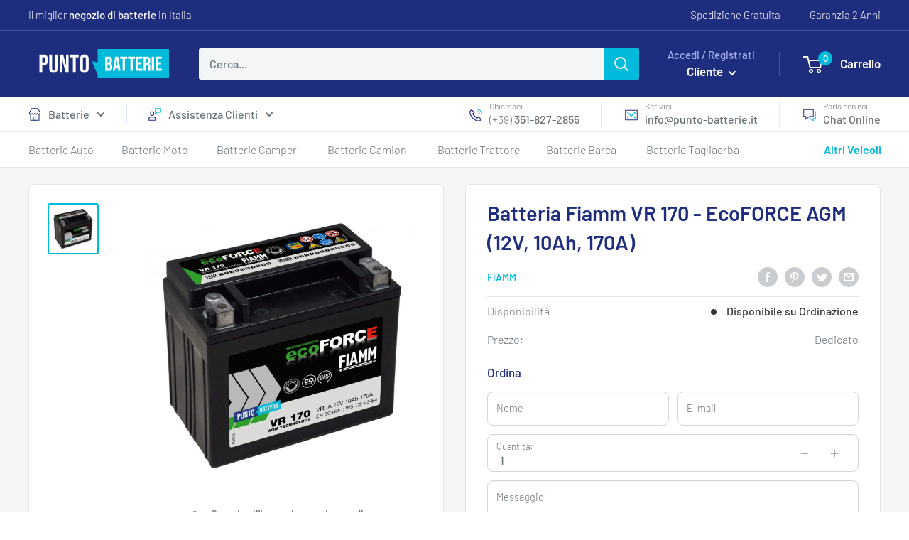

--- FILE ---
content_type: text/css
request_url: https://punto-batterie.it/cdn/shop/t/63/assets/header.min.css?v=141427973889582530151690878794
body_size: 2049
content:
.announcement-bar-wrapper{display:flex;flex-direction:row;justify-content:space-between}.announcement-right{display:flex;flex-direction:row;padding:4px 0}@media screen and (min-width:641px){.announcement-right{padding:7px 0}.announcement-right .announcement-bar__content{border-left:1px solid rgba(163,175,239,.3);padding:0 20px}.announcement-right .announcement-bar__content:first-of-type{padding-left:0;border-left:none}.announcement-right .announcement-bar__content:last-of-type{padding-right:0}}@media screen and (max-width:640px){.announcement-bar__inner{display:none}.announcement-bar-wrapper{justify-content:center}}.header__action-item-content{margin:auto}.close-mega-menu{cursor:pointer}.mega-menu-loading:before{content:'';position:absolute;height:100%;width:100%;background:var(--secondary-background);z-index:2}.nav-bar{z-index:2}.nav-bar__inner{position:relative}.nav-bar .nav-bar__inner>.container{display:flex;justify-content:space-between;align-items:center}@media screen and (min-width:1000px){.nav-bar{background:var(--background)}.nav-bar:after{background:unset}.nav-bar__item{margin-right:20px;padding:6px 0 4px}.nav-bar__inner .nav-bar__linklist:first-of-type .nav-bar__item{padding-top:10px;padding-bottom:10px}.nav-bar__link .icon--nav-triangle{z-index:11}#desktop-menu-0-1-wrapper .icon--nav-triangle{margin-left:0;transform:translatex(88px)}#desktop-menu-0-2-wrapper .icon--nav-triangle{margin-left:0;transform:translate(156px)}}.nav-bar__inner-secondary{padding-top:10px;padding-bottom:10px;border-top:1px solid #e1e3e4}.nav-secondary__label-wrapper{display:block;white-space:nowrap;font-weight:300;width:fit-content}.nav-secondary__label-wrapper.link.link-active{font-weight:400}.nav-secondary__label-wrapper:not(:last-of-type)>span{padding-right:40px}.nav-bar__inner-secondary .batterie-menu-navbar:not(.flickity-enabled){display:none}.megamenu-filters-clear,.nav-bar__inner-secondary .batterie-menu-navbar_split .section__action-link{flex-grow:1;text-align:right}.nav-bar .nav-bar__link{display:flex;flex-direction:row;align-items:center}.nav-bar .nav-bar__item:not(:last-of-type) .nav-bar__link{padding-right:20px;border-right:1px solid rgba(163,175,239,.3)}@media screen and (min-width:1100px){.nav-bar__item{margin-right:30px}.nav-bar .nav-bar__item:not(:last-of-type) .nav-bar__link{padding-right:30px}}.catalog-item:last-of-type,.nav-bar .nav-bar__item:last-of-type{margin-right:0}.nav-bar .nav-bar__link svg:first-of-type{display:block;width:18px;height:18px;margin-right:10px}.navbar-link__contact{display:flex;flex-direction:column;display:flex;flex-direction:column;font-weight:300;font-size:16px;line-height:158%}.small-label{font-size:12px;line-height:1}.catalog-label__brand,.navbar-link__contact strong{font-weight:400}.mega-menu{background:var(--background);z-index:10;box-shadow:#26394d 0 20px 30px -10px;width:calc(100vw - 15px)}.nav-bar .mega-menu.mega-menu-assistenza-clienti{max-width:calc(100vw - 15px);overflow-x:clip}.nav-bar .nav-bar__inner .mega-menu-assistenza-clienti>.container{padding-top:20px;padding-bottom:30px}.mega-menu-assistenza-clienti .mega-menu__inner{padding:0;column-gap:50px;display:grid;grid-template-columns:auto auto}.mega-menu_customer-service-links{min-width:224px;width:fit-content}.mega-menu-assistenza-clienti .mega-menu__column{margin:unset;padding-bottom:10px;border-bottom:1px solid #e1e3e4;padding-top:10px}.mega-menu-assistenza-clienti .mega-menu__column:first-of-type{padding-top:0}.mega-menu-assistenza-clienti .mega-menu__column:last-of-type{padding-bottom:0;border:none}.mega-menu-assistenza-clienti .mega-menu__title{display:block;margin-bottom:0;line-height:156%;display:flex;flex-direction:row;align-items:center}.mega-menu-assistenza-clienti .mega-menu__title>svg:first-of-type{display:block;width:20px;height:20px;margin-right:10px}.mega-menu-tail{display:flex;flex-grow:1;justify-content:flex-end;margin-left:17px}.mega-menu-tail svg{max-width:10px;left:-5px;position:relative;transition:left .2s linear}.mega-menu-assistenza-clienti .mega-menu__promo{display:flex;flex:unset;width:auto;min-width:200px;margin:unset;white-space:normal;text-align:left;flex-direction:row;align-items:center;column-gap:40px;height:100%}.mega-menu-assistenza-clienti .mega-menu__promo .mega-menu__image-wrapper{margin:unset;width:23vw;min-width:263px}.mega-menu-assistenza-clienti .mega-menu__promo:hover .mega-menu__image-heading{color:var(--heading-color)}.mega-menu-assistenza-clienti .mega-menu__promo .rte{line-height:169%;text-align:left}.mega-menu-assistenza-clienti .mega-menu__promo .button{line-height:240%;font-size:15px;margin-top:10px}.mega-menu-assistenza-clienti .customer-support-bar{border-bottom:none}.batterie-menu-navbar__wrapper,.veicolo-filters-navbar-container{border-bottom:1px solid #e1e3e4}.nav-bar .mega-menu.mega-menu-batterie{overflow:hidden;max-height:unset}.mega-menu-batterie .mega-menu__inner{padding:0}.batterie-menu-navbar__wrapper{padding-top:15px;padding-bottom:15px}.batterie-menu-navbar_split{display:flex;flex-direction:row;justify-content:space-between;max-width:100%}.batterie-menu-navbar{margin:0;flex-grow:1;width:-webkit-fill-available}.mega-menu-tab-label-wrapper{padding-right:20px}.mega-menu-tab-label{display:block;text-align:center;border-radius:100px;padding:2px 12px;cursor:pointer;white-space:nowrap;transition:color .2s ease-in-out}.mega-menu-tab-label-wrapper.tab-active .mega-menu-tab-label{background:#203f8d;color:#fff}.catalog-item:hover .catalog-label,.mega-menu-tab-label-wrapper:hover,.veicolo-filter-label[aria-expanded=true]{color:var(--accent-color)}.batterie-menu-navbar_split .section__action-link{margin-left:50px}@media screen and (max-width:641px){.batterie-menu-navbar_split .section__action-link{margin-left:20px}}.batterie-menu-navbar.collection-list .flickity-prev-next-button.next{right:-27px}.batterie-menu-navbar.collection-list .flickity-prev-next-button.previous{left:-27px}.veicolo-mega-menu-container{display:grid;grid-template-columns:auto 1fr}.veicolo-menu-bar-container{padding:20px;width:250px;border-left:1px solid #e1e3e4;min-width:fit-content;height:100%}.veicolo-menu-bar-scroll{overflow-y:scroll;height:0;min-height:100%}.veicolo-menu-bar-scroll::-webkit-scrollbar{width:5px}.veicolo-menu-bar-scroll::-webkit-scrollbar-track{border-radius:10px}.veicolo-menu-bar-scroll::-webkit-scrollbar-thumb{background:#e1e3e4;border-radius:10px}.veicolo-menu-bar{display:flex;flex-direction:column}.veicolo-menu-bar a{font-weight:300;padding-right:10px}.veicolo-filter-section{border-left:1px solid #e1e3e4;border-right:1px solid #e1e3e4;flex-grow:1;max-height:100%}.veicolo-filter-section .bestseller-header{padding-left:25px;padding-right:25px;border-bottom:1px solid #e1e3e4}.veicolo-filter-section .bestseller-header .section__action-link{transform:unset;margin:unset}.veicolo-filter-navbar{display:flex;flex-wrap:nowrap;text-align:center;border-radius:unset;list-style:none;background:0 0;border:none;width:100%;position:relative;overflow:visible;justify-content:space-between;align-items:center;margin:0;padding:10px 25px}.accordion-panel[aria-hidden=false],.header-logo-list{border-top:1px solid #e1e3e4}.filter-label-list,.veicolo-product-grid .product-list--scrollable{width:0;min-width:100%}.veicolo-filter-label{display:flex;flex-direction:row;align-items:center;cursor:pointer;flex-grow:1}.veicolo-filter-label svg{width:9px;height:6px;margin-left:6px;transition:transform .25s ease-in-out;transform:rotate(0)}.veicolo-filter-label[aria-expanded=true] svg{transform:rotate(180deg)}.veicolo-filter-section .container{padding:10px 25px}.filter-label-list{display:flex;flex-wrap:nowrap;text-align:center;overflow:visible;justify-content:space-between;align-items:center}.filter-label-list .tag-link{white-space:nowrap;padding:unset;cursor:pointer}.filter-label-list .tag-link[aria-selected=true]{background:rgba(48,134,200,.25);color:rgba(30,45,125,.7)}@media screen and (max-width:1100px){.veicolo-product-grid .highlight-feature{font-size:calc(var(--base-text-font-size) - 2.5px)}.veicolo-product-grid .button--small,.veicolo-product-grid .product-availability .inventory{font-size:calc(
      var(--base-text-font-size) - (var(--default-text-font-size) - 12px)
    )}.veicolo-product-grid .equivalent-batteries-link{font-size:calc(var(--base-text-font-size) - 3px)}.veicolo-product-grid .product-availability p{font-size:calc(
      var(--base-text-font-size) - (var(--default-text-font-size) - 10px)
    )}}.veicolo-product-grid .product-list:before{border-radius:0;border:unset}.header-logo-list{padding-top:15px;padding-bottom:15px}.header-logo-list .brand-link-bar-item{padding:15px 20px}.header-logo-list .brand-link-bar-item img{width:91px}.batterie-logo-menu-navbar{margin:0;display:flex;flex-direction:row;justify-content:space-between;overflow:visible}.brand-nav-wrapper{display:flex;align-items:center;justify-content:center;cursor:pointer;width:unset;transition:transform 5s linear,opacity .3s,filter .3s ease-in-out!important;filter:grayscale(50%);opacity:.8}.brand-nav-wrapper img{width:91px;transition:transform 5s linear,opacity .3s ease-in-out!important}@media screen and (any-hover:hover){.mega-menu__title:hover .mega-menu-tail svg{left:0}.batterie-logo-menu-navbar:hover .brand-nav-wrapper{filter:grayscale(0%);opacity:.8}.batterie-logo-menu-navbar .brand-nav-wrapper:hover{opacity:1!important}}.batterie-logo-menu-navbar .brand-nav-wrapper.tab-active,.batterie-logo-menu-navbar:hover .brand-nav-wrapper.tab-active{filter:grayscale(0%);opacity:1}.batterie-menu-simple-content{padding-top:20px;padding-bottom:20px}.batterie-menu-simple-title__wrapper{border-bottom:1px solid #e1e3e4;line-height:187%;text-align:center;padding-bottom:5px;margin-bottom:30px;margin-top:30px}.make-search,.make-search-container{display:flex;border-bottom:1px solid rgba(163,175,239,.3)}.batterie-menu-simple-title__wrapper:first-of-type{margin-top:0}.menu__brand-logo-link-group{display:flex;flex-direction:column;justify-content:center;align-items:center;width:fit-content;margin:30px auto 0}.menu__brand-logo-link-group img{width:91px;margin:15px 20px}.catalog-item:hover .catalog-image-wrapper,.catalog-item:hover .marca-image-wrapper{opacity:.9}.tabbed-content__tabs[data-tabs=batterie-menu-specifiche] .batterie-menu-simple-content .specification-menu-scroller{max-height:calc(100vh - 40px);max-height:calc(80vh - var(--header-height,0px) - var(--announcement-bar-height,0px));overflow:auto;padding-right:10px}.specification-menu-scroller::-webkit-scrollbar{width:5px}.specification-menu-scroller::-webkit-scrollbar-track{border-radius:10px}.specification-menu-scroller::-webkit-scrollbar-thumb{background:#e1e3e4;border-radius:10px}[data-tabs=batterie-menu-specifiche] .batterie-menu-simple-title__wrapper{text-align:left}[data-tabs=batterie-menu-specifiche] .menu__specifiche-collection-list{display:flex;flex-direction:row;column-gap:10px}:root{--catalog-grid-gap:80px}.catalog-item{padding-top:10px;padding-bottom:10px;margin-right:22px}@media screen and (max-width:999px){.announcement-right .announcement-bar__content:first-of-type{padding:0}.announcement-right .announcement-bar__content:last-of-type{display:none}.custom-scrollable-list{width:fit-content}.catalog-item{width:calc((100vw - 2 * var(--mobile-container-gutter))/ 2.4);min-width:140px}}@media screen and (min-width:1000px) and (max-width:1279px){.catalog-item.\31\/5--lap{width:calc((100% - 4 * var(--catalog-grid-gap))/ 5)}}.catalog-image-wrapper{filter:drop-shadow(0px 4px 4px rgba(0, 0, 0, .25));transition:.2s}.catalog-label{display:flex;flex-direction:column;font-weight:300;line-height:147%;margin-top:20px;transition:color .2s ease-in-out}.mega-menu-scroller{max-height:calc(100vh - 40px);max-height:calc(80vh - var(--header-height,0px) - var(--announcement-bar-height,0px));overflow-y:auto;padding-right:10px;padding-left:10px}.mega-menu-scroller::-webkit-scrollbar{width:5px}.mega-menu-scroller::-webkit-scrollbar-track{border-radius:10px}.mega-menu-scroller::-webkit-scrollbar-thumb{background:#e1e3e4;border-radius:10px}.tabbed-content__content[data-page-type=automobilistiche] .mega-menu-scroller{margin-top:20px;margin-bottom:40px}.mega-menu-scroller .make-page-collection-list{padding-top:0;padding-bottom:0}.make-search-container{flex-direction:row;align-items:center}.tabbed-content__content[data-page-type=automobilistiche] .make-search{border-bottom:none;padding-left:40px;padding-right:0;flex-grow:1}.make-search{flex-direction:row;align-items:center;padding:10px}.make-filter-search{width:100%;border:none;margin-left:15px}.make-page-collection-list{padding-top:20px;padding-bottom:40px;display:grid;grid-template-columns:1fr 1fr;grid-row-gap:15px}@media screen and (min-width:640px){.make-page-collection-list{grid-template-columns:1fr 1fr 1fr}}@media screen and (min-width:1000px){.catalog-item{margin-right:var(--catalog-grid-gap)}.make-page-collection-list{display:grid;grid-template-columns:1fr 1fr 1fr 1fr;grid-row-gap:15px}}@media screen and (min-width:1280px){.veicolo-menu-bar-container{width:270px}.veicolo-filter-navbar{justify-content:flex-start;column-gap:40px}.veicolo-filter-label svg{margin-left:10px}.catalog-item.\31\/6--desk{width:calc((100% - 5 * var(--catalog-grid-gap))/ 6)}.make-page-collection-list{grid-column-gap:80px}}@media screen and (min-width:1440px){.veicolo-menu-bar-container{width:300px}.catalog-item.\31\/6--wide{width:calc((100% - 5 * var(--catalog-grid-gap))/ 6)}.make-page-collection-list{grid-column-gap:120px}}

--- FILE ---
content_type: text/css
request_url: https://punto-batterie.it/cdn/shop/t/63/assets/product-plus-quick-view.css?v=137050215918790901081686014150
body_size: 769
content:
.price-quick-view-group{display:flex;flex-direction:row;align-items:flex-end;justify-content:space-between}.price-quick-view-group .product-item__price-list:first-child{margin-bottom:0}.inventory--on-order-orange{color:#f79e1b}.inventory--on-order{color:#313639}.inventory--unavailable{color:#eb001b}.inventory{font-weight:400}.product-availability-group{display:flex;flex-direction:row;align-items:center;width:fit-content;margin:auto;height:70px}.product-availability{flex-grow:1;display:flex;flex-direction:column;align-items:center}.product-availability p{line-height:131%;margin-top:3px;font-size:calc(var(--base-text-font-size) - (var(--default-text-font-size) - 13px))}.product-item__info-inner{flex-grow:1;display:flex;flex-direction:column}.product-item__info-inner .product-item__title{flex-grow:1}.product-item .price-list{flex-direction:column-reverse}.product-item .price--compare{margin-bottom:0;margin-top:0}@media only screen and (max-width: 640px){.product-availability-group .text-with-icons__icon-wrapper{display:none}.product-availability p{text-align:center}}@media only screen and (min-width: 641px){.product-availability .inventory:before{content:none}.product-availability .inventory{padding-left:0}.product-availability{align-items:flex-start}.product-availability-group{padding:0 .5rem}}.highlights{margin-top:15px;display:grid;grid-template-columns:1fr 1fr;grid-gap:5px}.highlight-feature{display:inline-block;background:#1e2d7d;background:#e1e3e466;border-radius:8px;color:#1e2d7db3;text-align:center;width:100%}.highlight-feature.highlight-capacity{background:#3086c840}.highlight-feature.highlight-dimensions,.highlight-feature.highlight-capacity{grid-column:1 / span 2}@media screen and (min-width: 641px){.highlights{grid-template-columns:1fr 1fr 1fr}.highlight-feature.highlight-dimensions{display:block;grid-column:1 / span 3;order:4}.highlight-feature.highlight-voltage{order:1}.highlight-feature.highlight-capacity{order:2;grid-column:2 / span 1}.highlight-feature.highlight-technologia{order:3}}.tech-table-main,.product-quick-view .equivalent-products-small,.product-quick-view .cartbooster_wrapper,.product-quick-view .form-accept-terms{color:var(--text-color)}.tech-spec-detail .link{color:var(--accent-color)}[data-quick-view-template=quick-view-equivalent]>.card:last-of-type{background:#f3f5f6}@media screen and (min-width: 641px){[data-quick-view-template=quick-view-equivalent] .card__section--tight{padding-top:15px;padding-bottom:15px}}.green-check-quick-view{margin-left:5px}.product-info-title{font-weight:500;display:flex;align-items:center;text-transform:capitalize;line-height:2;margin:10px 0}.cartbooster_item{border-bottom:1px solid #E1E3E4;padding:10px 0}.cartbooster_item:last-of-type{border-bottom:none}.cartbooster-heading{display:flex;flex-direction:row;align-items:center;justify-content:center;font-weight:300;font-size:calc(var(--base-text-font-size) - 1px)}.cartbooster-title{flex-grow:1;font-size:calc(var(--base-text-font-size) - 2px)}.cartbooster-state-icon{transition:all .35s}.accordion.active .cartbooster-state-icon{transform:rotate(180deg)}.cartbooster-heading .text-with-icons__icon-wrapper{margin:0 10px 0 0}.cartbooster_item .text-with-icons__content{font-weight:300;font-size:calc(var(--base-text-font-size) - 2px);padding-top:10px;line-height:150%}.cartbooster_item .text-with-icons__content strong{font-weight:400}.cartbooster-link.section__action-link{font-weight:400;margin:0;font-size:calc(var(--base-text-font-size) - 2px)}.product-form__info-list{display:none}.product-form__info-item{padding:10px 0;border-bottom:1px solid #E1E3E4;display:flex;width:100%;justify-content:space-between;align-items:center}.product-form__custom-added-info .product-form__info-item:last-of-type{border-bottom:none}.form-info-title{font-style:normal;font-weight:300;line-height:normal;display:flex;align-items:center;color:#677279;padding-right:unset}.inventory:before{position:absolute;display:inline-block;content:"";width:8px;height:8px;left:0;top:.45em;border-radius:100%;background:currentColor}.card__separator.product-meta-hr{margin-top:15px;margin-bottom:0}.product-form__info-item--price .product-form__info-title{display:block}.product-form__info-item--price .product-form__info-content{display:block;width:unset}.custom-quantity-selector.product-form__info-item{display:block;width:100%;border-bottom:none;padding-bottom:20px}.custom-quantity-selector .quantity-selector--product{width:100%;max-width:unset;border-radius:8px;padding:6px 12px;height:unset;display:flex;justify-content:space-between;border:1px solid var(--form-border-color);box-shadow:0 1px rgba(var(--border-color-rgb),.25) inset}.custom-quantity-selector .product-form__info-title{display:block;font-weight:300;font-size:smaller;line-height:150%;color:#677279;letter-spacing:-.2px;padding:unset}.custom-quantity-selector .product-form__info-item--quantity-right{display:flex;align-items:center}.product-form__info-item--quantity-left{display:flex;flex-direction:column}.custom-quantity-selector .quantity-selector--product .quantity-selector__value{max-width:unset;min-height:unset;border:none;box-shadow:none;font-weight:400;line-height:150%;letter-spacing:-.2px;color:#677279;text-align:left}.product-buttons-payment{justify-content:center;margin-top:25px}.quick-view-specs{border-top:1px solid #E1E3E4}.tech-spec-row{display:flex;flex-direction:row;justify-content:space-between}.tech-table-section .tech-spec-row:last-of-type{border-bottom:none}.tech-spec-row-border{border-bottom:1px solid #E1E3E4}.tech-spec-heading{line-height:256%}.tech-spec-heading-bolder{font-weight:500}.tech-spec-detail{line-height:236%;text-align:right;padding-left:20px}.tech-capacity-standard{font-weight:300}.form__product-page-order{margin-bottom:15px}.form__product-page-order .custom-quantity-selector.product-form__info-item{padding:0;margin-bottom:12px}.form__product-page-order .form__submit{width:100%;border-radius:8px}.contact-form-info{font-size:calc(var(--base-text-font-size) - 3px);text-align:center}.on-order-see-equivalent{margin:0;text-align:center;width:100%;display:block;transform:translate(1%)}.option-container{width:100%;display:grid;grid-template-columns:1fr auto 1fr}.option-border{border-bottom:1px solid #E1E3E4;transform:translatey(-50%)}.option-container>span{font-weight:300;line-height:179%;font-size:calc(var(--base-text-font-size) - 2px);padding:0 10px}.form__product-page-order .form__floating-label{font-weight:300;font-size:.9rem}.product-quick-view .form-info-title{font-size:calc(var(--base-text-font-size) - 2px)}.product-quick-view .text-with-icons__icon-wrapper svg{width:17px;height:17px;vertical-align:middle}
/*# sourceMappingURL=/cdn/shop/t/63/assets/product-plus-quick-view.css.map?v=137050215918790901081686014150 */
